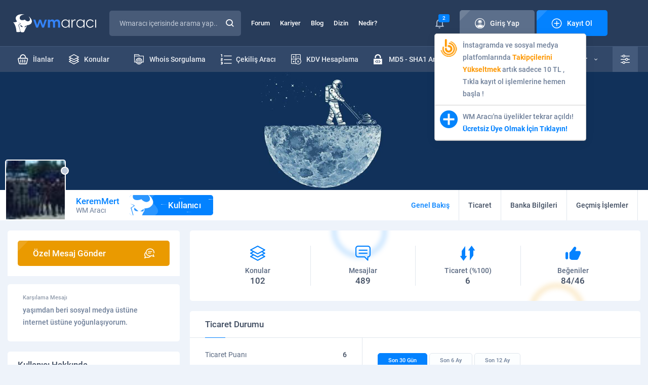

--- FILE ---
content_type: text/html; charset=UTF-8
request_url: https://wmaraci.com/keremmert
body_size: 11923
content:
<!DOCTYPE html>
<html lang="tr" itemscope="" itemtype="https://schema.org/Organization">
<head>
    <meta charset="utf-8">
        <title>KeremMert | WM Aracı</title>
    <meta name="viewport" content="width=device-width, initial-scale=1, shrink-to-fit=no">
    <meta name="theme-color" content="#19283f">
    <link rel="stylesheet" href="/assets/icon/style.css?11" />
    <link rel="stylesheet" href="/assets/css/base.min.css?11" />
    <link rel="stylesheet" href="/assets/css/wma.css?11" />
    <link rel="icon" type="image/x-icon" href="/assets/img/favicon.ico" />
    <style>
    body * {
      transition-duration: 0 !important;
    }
        #latest-searchs {
      display: none;
      position: absolute;
      background: #fff;
      width: 300px;
      margin-top: -1px;
    }
    #latest-searchs li {
      padding: 10px 25px;
      border-bottom: 1px solid #eee;
    }
    #latest-searchs li:hover,
    #latest-searchs li.selected {
      background: #F7FAFF;
    }
    .darks.dark #latest-searchs {
      background: #485b78;
    }
    .darks.dark #latest-searchs li {
      border-color: #2e415d;
      color: #c2cbd8;
    }
    .darks.dark #latest-searchs li:hover,
    .darks.dark #latest-searchs li.selected {
      background: #273550;
    }
    .ads-container {
      margin-top: 10px;
      margin-bottom:-20px;
    }
    .login i,
    .login span {
      z-index: 9 !important;
    }
    .ql-editor {
      min-height: 250px;
      background: #fff;
    }
    .ql-align-center {
        text-align: center;
    }
    .ql-align-right {
        text-align: right;
    }
    .ql-align-justify {
        text-align: justify;
    }
    .darks.dark .ql-editor,
    .darks.dark .ql-picker-options {
      background: #1F2D45;
      color: #fff;
    }
    .darks.dark .ql-editor::placeholder {
      color: #fff;
      opacity: 1;
    }
    .darks.dark .ql-editor.ql-blank::before {
      color: #fff;
    }
    .darks.dark .ql-container.ql-snow,
    .darks.dark .ql-toolbar.ql-snow {
      background: #1F2D45;
      border: 1px solid #2E415E;
      color: #fff;
    }
    .darks.dark .ql-snow .ql-stroke {
      stroke: #fff;
    }
    .darks.dark .ql-snow .ql-fill, .ql-snow .ql-stroke.ql-fill {
      fill: #fff;
    }
    .darks.dark .ql-snow .ql-picker {
      color: #fff !important;
    }
    .darks.dark #tool #results {
      background: #1F2D45;
      border: 1px solid #374A67;
    }
    .ql-toolbar {
      width: 100%;
      white-space: nowrap;
    }
    .ql-toolbar .ql-formats:first-child {
      display: none;
    }
    select {
      -webkit-appearance: none;
      appearance: none;
    }
    .select-wrapper:after {
      content: "▼";
      color: #ccc;
      margin-left: -30px;
    }
    #fixMessages > div > div .c li {
      word-break: break-word;
    }
    #fixMessages > div > div .c ul li > div img {
      border-radius: 5px;
    }
    #backToTopBtn {
      position: fixed;
      bottom: 20px;
      right: 10px;
      height: 40px;
      width: 40px;
      display: none;
      place-items: center;
      border-radius: 50%;
      box-shadow: 0 0 10px rgba(0, 0, 0, 0.2);
      cursor: pointer;
      z-index: 9999;
    }
    #backToTopBtn-value {
      display: block;
      height: calc(100% - 5px);
      width: calc(100% - 5px);
      background-color: #101B2C;
      border-radius: 50%;
      display: grid;
      place-items: center;
      font-size: 15px;
      color: #fff;
    }
    @media (min-width: 767px) {
      .hideDesktop {
        display: none;
      }
    }
    @media (min-width: 1000px) {
      .toggle-user-modal {
        max-width: 400px !important;
      }
    }
    @media (max-width: 767px) {
      .toggle-user-modal {
        overflow: hidden !important;
      }
      .toggle-user-modal .more {
        margin-right: 10px;
      }
      body {
        overflow-x: hidden;
      }
      .hideMobile {
        display: none;
      }
      .ql-toolbar {
          width: 100%;
          white-space: normal;
      }
      .ql-toolbar:not(.hidden_menus) > span:nth-last-child(-n+8) {
        display: none;
      }
      .ql-toolbar:not(.hidden_menus) .octicon-chevron-up {
        display: none;
      }
      .ql-toolbar .ql-formats:first-child {
        display: inline-block;
      }
      .ql-toolbar.ql-snow .ql-formats {
        margin-right: 3px !important;
      }
      #profile .content div.page {
        order: 1;
        margin-bottom: 1rem;
      }
      #profile .content div.left {
        display: none;
      }
      .modal-footer .action-buttons {
        display: block !important;
      }
      .modal-footer .action-buttons .btn2 {
        margin-bottom: 1rem;
      }
      #forum {
        margin-top: 2rem; 
      }
      .blogItem > div ul li:first-child {
        display: none;
      }
      footer .bottom .row ul {
          text-align: center;
      }
      #backToTopBtn {
          bottom: 80px;
      }
    }
    .mention {
      border-bottom: 1px dotted;
      border-color: inherit;
      color: #3483f7;
      font-weight: bold;
			  --c: #3483f7; /* the color */
			  --s: .15em;
			  line-height:1.1em;
			  padding-bottom: calc(2.1*var(--s));
			  background: 
				conic-gradient(from 135deg at top,var(--c) 90deg,#0000 0) 
				  left 0 bottom var(--s)/calc(2*var(--s)) var(--s) repeat-x,
				conic-gradient(from -45deg at bottom,var(--c) 90deg,#0000 0) 
				  left var(--s) bottom 0/calc(2*var(--s)) var(--s) repeat-x;
			  -webkit-mask:
				linear-gradient(#000 0 0) content-box,
				linear-gradient(#000 0 0) 0/var(--_p,0%) padding-box no-repeat;
			  transition: .5s;
    }
	.mention:hover {
			  --_p: 100%;
			  color: 3483f7;
	}
    #profile .top .t {
      background: #EEF3FA;
    }
    .darks.dark #profile .top .t {
      background: #101B2C;
    }
    .thread-highlight, .post-deleted, .thread-deleted {
      background: #FFFDE7 !important;
    }
    .thread-deleted .h a{
      text-decoration: line-through !important;
    }
    .quote {
        position: relative;
        margin-bottom: 10px;
        background: #FCFDFF;
        border: 1px solid #D5DBE2;
        border-radius: 5px;
        padding: 12px 75px 12px 20px;
        margin: 0;
    }
    .quote .author a {
        color: #6E7F99;
    }
    .quote .author:before {
        font-family: 'icomoon' !important;
        content: '\e909';
        font-size: 10px;
        color: #EA9A00;
        margin-right: 10px;
    }
    .quote .author strong {
        color: #0382FF;
        font-weight: normal;
    }
    .darks.dark .quote {
        background: #203049;
        border-color: #2E415D;
        color: #D1D9E4;
    }
    .darks.dark .note-editable {
        color: #fff !important;
    }

    .dark #widget .wlist li {
        border-color: #23334C;
    }

    .dark #widget .wlist li:nth-child(2n) {
      background: #18263A;
    }

    .dark #widget .wlist {
        background: #1B293F;
    }

    .widget {
      background: #fff;
      border-radius: 5px;
      margin: 1rem 0;
      padding: 1rem;
    }
    
    .form-group select {
      width: 100%;
      padding: 35px 15px 10px 26px;
      border: none;
      background: none;
      position: relative;
      display: block;
      z-index: 2;
      font-size: 14px;
      color: #596880;
      line-height: 24px;
    }

    .spinner-border {
      display: inline-block;
      width: 2rem;
      height: 2rem;
      vertical-align: text-bottom;
      border: .25em solid currentColor;
          border-right-color: currentcolor;
      border-right-color: transparent;
      border-radius: 50%;
      -webkit-animation: spinner-border .75s linear infinite;
      animation: spinner-border .75s linear infinite;
    }

    .spinner-border-sm {
      width: 1rem;
      height: 1rem;
      border-width: .2em;
    }

    #profile .content .page .tradingStatus table tbody tr td:first-child {
      padding: 0 !important;
    }

    .notificationBox > div > ul li:first-child:last-child {
      text-align: left !important;
    }
    .modal-footer .action-buttons {
      display:flex;
      justify-content:center;
      gap:1rem;
      margin:1rem 0;
    }

    .modal-footer .action-buttons .btn2 {
      width: 100%;
    }

    .visitor-notifications .vn a span {
      position: relative !important;
    }

    .visitor-notifications .vn a img {
      width: 35px;
    }

    .popup-conversation-holder .b {
      position: relative;
    }

    .drag-area, .is-uploading {
      display: none !important;
      position: absolute;
      bottom: 0;
      width: 100%;
      height: 100%;
      background: #121a1f;
      z-index: 99;
      justify-content: center !important;
      align-items: center !important;
      font-size: 28px;
    }
    .drag-area.visible, .is-uploading.visible {
      display: flex !important;
    }
    .notificationBox .vn-image {
      position: relative;
    }
    .notificationBox .vn-image img {
      border-radius: 5px;
    }
    .notificationBox .vn-image .label {
      position: absolute;
      right: -10px;
      top: -3px;
      font-size: 11px;
    }
    body.openFooterMenu {
      padding-bottom: 69px;
    }
    @media (min-width: 767px) {
      body.openFooterMenu {
        padding-bottom: 0 !important;
      }
    }

    @keyframes spinner-border {
      100% {
          -webkit-transform: rotate(360deg);
          transform: rotate(360deg);
      }
    }
    .mcu-toast-close {
      font-size: 10px;
      color: #BCC3CD;
    }
    .conv-post a {
      border-bottom: 1px dotted;
    }
    .sponsor-thread-title {
      display:-webkit-box !important;
      -webkit-line-clamp:2;
      -webkit-box-orient:vertical;
      overflow:hidden;
    }
    .ad-thread::before {
      content: "Sponsor: ";
      font-weight: bold;
      color: red;
    }
    /*
    .post-content p img {
      display: block;
    }
    */
    </style>
    <link rel="stylesheet" href="/assets/css/profile.css?11">
<style>
@media (max-width: 767px) {
    .card2.expertise div {
        overflow-x: scroll;
    }
    .card2.expertise div table {
        width: 600px;
    }
}
</style>
    <script>
    var wm = {
      apiUrl: 'https://wmaraci.com/api',
      user: {
        userid: 0,
        usergroupid: 1,
        username: '',
        darkMode: '0',
        avatar: '/assets/img/avatar.jpg'
      },
    };
    </script>
</head>
<body class="darks openFooterMenu">
          
      <div class="page">
<header>
  <div class="top">
    <div class="container">
      <div class="row">
        <div class="logo">
          <a href="/"><img src="/assets/img/logo.svg" width="176" height="36" alt="wmaraci"></a>
        </div>
        <div class="search">
          <form action="/arama" id="header-search-form" method="get" autocomplete="off" onsubmit="if(document.querySelector('#txtSearch').value.trim().length === 0) return false">
            <input type="text" id="txtSearch" name="q" placeholder="Wmaracı içerisinde arama yap..." autocomplete="new-password">
                                    <button class="icon-magnifying-glass"></button>
            <label for="txtSearch" class="icon-magnifying-glass"></label>
          </form>
                  </div>
        <ul class="menu">
          <li><a href="/forum">Forum</a></li>
          <li><a href="/kariyer">Kariyer</a></li>
          <li><a href="/blog">Blog</a></li>
          <li><a href="/dizin">Dizin</a></li>
          <li><a href="/nedir">Nedir?</a></li>
        </ul>
        

<div class="login">
        <div class="notice">
      <i class="icon-bell"></i>
              <span class="label">2</span>
            <div class="visitor-notifications">
                  <div class="vn" data-id="189"><a target="_blank" href="https://wmaraci.com/w/takipcinizbizden" class="vn-container">
  <div class="vn-image">
    <img src="https://cdn.wmaraci.com/img/takipcinizbizden.png" alt="paneliniz">
  </div>
  <div class="vn-content"> İnstagramda ve sosyal medya platfomlarında <b style="color:#FD9804">Takipçilerini Yükseltmek</b> artık sadece 10 TL  , Tıkla kayıt ol işlemlerine hemen başla !</div>
</a></div>
                  <div class="vn" data-id="29"><a href="https://wmaraci.com/kayit" class="vn-container">
  <div class="vn-image">
    <img src="https://wmaraci.com/images/kayit.svg" alt="wmaraci">
  </div>
  <div class="vn-content"> WM Aracı'na üyelikler tekrar açıldı! <b style="color:#0382FF">Ücretsiz Üye Olmak İçin Tıklayın!</b></div>
</a></div>
              </div>
    </div>
    <a class="btn btn-grey" href="#" data-pop-open="#popLogin">
  <span class="icon"><i class="icon-account"></i>Giriş Yap</span>
  </a>
  <a class="btn" href="/kayit">
  <span class="icon"><i class="icon-plus-sign"></i>Kayıt Ol</span>
  </a>
</div>

<style>
.login .notice .visitor-notifications {
  display: none;
}
.login .notice:hover .visitor-notifications {
  display: block;
}
.visitor-notifications {
  position:absolute;
  width:300px;
  margin-top:10px;
  background:#fff;
  z-index:1;
  border:1px solid #ccc;
  border-radius: 5px;
  box-shadow: 0 4px 20px rgba(0,0,0,0.06);
}
.visitor-notifications .vn {
  padding:10px;
  color: #6E7F99;
  font-weight: 500;
  font-size: 14px;
  line-height: 24px;
  border-bottom: 1px solid #ccc;
}
.darks.dark .visitor-notifications {
  background: #1E2F48;
  border-color: #283C5A;
}
.darks.dark .visitor-notifications .vn {
  border-color: #23334D;
}
</style>
      </div>
    </div>
  </div>
  <div class="bottom">
    <div class="container">
      <div class="row">
        <ul class="menu">
          <li><a href="/yeni-ilanlar"><span><i class="icon-shopping-basket"></i>İlanlar</span></a></li>
          <li><a href="/yeni-konular"><span><i class="icon-layers"></i>Konular</span></a></li>
          <li style="float: right"><a href="/onek-sonek-ekleme"><span><i class="icon-txt-file"></i>Önek - Sonek</span></a></li>
          <li style="float: right"><a href="/md5-sha1-sifre-olusturucu"><span><i class="icon-padlock-html"></i>MD5 - SHA1 Aracı</span></a></li>
          <li style="float: right"><a href="/kdv-hesaplama"><span><i class="icon-calculator"></i>KDV Hesaplama</span></a></li>
          <li style="float: right"><a href="/cekilis-araci"><span><i class="icon-number-list"></i>Çekiliş Aracı</span></a></li>
          <li style="float: right"><a href="/whois"><span><i class="icon-folder-internet"></i>Whois Sorgulama</span></a></li>
        </ul>
        <div class="right">
          <div class="vehicles">
            <a href="/araclar">
            <i class="icon-support"></i>
            Tüm Araçlar
            <span class="icon-down-arrow"></span>
            </a>
            <ul>
                        <li>
                           <a href="/ip-class-sorgulama">
                              <i class="icon-abc-block" style="color:#0382FF"></i>
                              <strong>IP Class Sorgulama</strong>
                              Siteleri a, b ve c ip class'larına göre ayırın.
                           </a>
                        </li>
                        <li>
                           <a href="/link-cikartici">
                              <i class="icon-backlink" style="color: #3DA6A6"></i>
                              <strong>Link Çıkartıcı</strong>
                              Sitenizdeki linkleri çıkartın.
                           </a>
                        </li>
                        <li>
                           <a href="/guclu-sifre-olusturmaguclu-sifre-olusturma">
                              <i class="icon-padlock-check" style="color: #7190FF"></i>
                              <strong>Güçlü Şifre Oluşturma</strong>
                              Bu araç ile çok güçlü şifreler oluşturabilirsiniz.
                           </a>
                        </li>
                        <li>
                           <a href="/araclar">
							  <i class="icon-tool" style="color: #0382FF"></i>
                              <strong>TÜM ARAÇLARIMIZ</strong>
                           </a>
                        </li>
            </ul>
          </div>	
          <div class="settings">
            <a href="#" class="icon-equalizer"></a>
            <ul>
              <li>
                <i class="icon-setting"></i>
                <span>Tema Seçeneği</span>
                <div>
                  <div class="switch switch-grey">
                    <input type="checkbox" id="switchThema" >
                    <label for="switchThema"><i class="icon-sun"></i><i class="icon-moon"></i></label>
                  </div>
                </div>
              </li>
              <li>
                <i class="icon-sound"></i>
                <span>Site Sesleri</span>
                <div>
                  <div class="switch switch-grey">
                    <input type="checkbox" id="switchMute" class="toggle-user-permission" data-permission="permissionSound" >
                    <label for="switchMute"><i class="icon-mute"></i><i class="icon-volume"></i></label>
                  </div>
                </div>
              </li>
              <li>
                <i class="icon-bell"></i>
                <span>Bildirimler</span>
                <div>
                  <div class="switch">
                    <input type="checkbox" id="switchNotice" class="toggle-user-permission" data-permission="permissionNotification" >
                    <label for="switchNotice"></label>
                  </div>
                </div>
              </li>
              <li>
                <i class="icon-pm2"></i>
                <span>Özel Mesaj Al</span>
                <div>
                  <div class="switch">
                    <input type="checkbox" id="switchPrivateMessage" class="toggle-user-permission" data-permission="permissionPm" >
                    <label for="switchPrivateMessage"></label>
                  </div>
                </div>
              </li>
            </ul>
          </div>
        </div>
      </div>
    </div>
  </div>
              <div class="mobile container">
    <div class="row">
      <button class="icon-list"></button>
      <div class="logo">
                                                <a href="/"><img src="/assets/img/logo.svg" width="176" height="36" alt="wmaraci"></a>
                         </div>
      <ul>
        <li class="notification-holder">
          <a href="#"><i class="icon-bell"></i><span class="label notification-count">2</span></a>
          <div class="notificationBox">
            <div>
              <div class="t">
                <strong><i class="icon-bell"></i>Bildirimleriniz</strong>
                <div><a href="#" class="markAllNotificationsAsRead">Tüm Bildirimleri Okundu Say</a></div>
              </div>
              <ul>
                                                <li class="vn" data-id="189"><a target="_blank" href="https://wmaraci.com/w/takipcinizbizden" class="vn-container">
  <div class="vn-image">
    <img src="https://cdn.wmaraci.com/img/takipcinizbizden.png" alt="paneliniz">
  </div>
  <div class="vn-content"> İnstagramda ve sosyal medya platfomlarında <b style="color:#FD9804">Takipçilerini Yükseltmek</b> artık sadece 10 TL  , Tıkla kayıt ol işlemlerine hemen başla !</div>
</a></li>
                                  <li class="vn" data-id="29"><a href="https://wmaraci.com/kayit" class="vn-container">
  <div class="vn-image">
    <img src="https://wmaraci.com/images/kayit.svg" alt="wmaraci">
  </div>
  <div class="vn-content"> WM Aracı'na üyelikler tekrar açıldı! <b style="color:#0382FF">Ücretsiz Üye Olmak İçin Tıklayın!</b></div>
</a></li>
                                            </ul>
              <a href="/bildirimler">Tüm Bildirimleriniz</a>
            </div>
          </div>
        </li>
        <li><a href="/arama" onclick="location.href = '/arama'"><i class="icon-magnifying-glass"></i></a></li>
      </ul>
    </div>
  </div>
</header>

        <div id="profile">
   <style>
#profile .top .t {
   background: #EEF3FA !important;
}
.dark #profile .top .t {
   background: #101B2C !important;
}
</style>
            <div class="top">
                <div class="t">
                    <img src="" data-src="/assets/img/cover.jpg" alt="KeremMert">
                </div>
                <div class="c">
                    <div class="container">
                        <div class="row">
                            <div class="user">
                                <div>
                                    <img src="/assets/img/load.svg" data-src="https://cdn.wmaraci.com/avatar/avatar82129_1.gif" alt="KeremMert">
                                    <div class="dot dot-gray"></div>
                                </div>
                                <strong style="color: #0382ff">KeremMert
                                                                  </strong>
                                <span>WM Aracı</span>
                                <b class="rank"><i class="icon-wm"></i>Kullanıcı</b>
                            </div>
                            <div class="right">
                                <ul>
                                                                        <li>
                                       <a
                                          href="/keremmert"
                                          class="active"                                       >
                                          <span>
                                             <span class="icon-user"></span>
                                             Genel Bakış
                                          </span>
                                       </a>
                                    </li>
                                    <li>
                                       <a
                                          href="/keremmert/ticaret"
                                                                                 >
                                          <span>
                                             <span class="icon-shopping-basket"></span>
                                             Ticaret
                                          </span>
                                       </a>
                                    </li>
                                    <li>
                                       <a
                                          href="/keremmert/banka"
                                                                                 >
                                          <span><span class="icon-bank"></span>Banka Bilgileri</span>
                                       </a>
                                    </li>
                                    <li style="display:inline-block">
                                       <a
                                          href="/keremmert/gecmis"
                                                                                 >
                                          <span><span class="icon-cog"></span>Geçmiş İşlemler</span>
                                       </a>
                                    </li>
                                                                    </ul>
                            </div>
                        </div>
                    </div>
                </div>
            </div>
               <div class="content container">
      <div class="row">
         
<div class="left profile-sidebar">
         <div class="newSubject" style="margin-bottom: 1rem">
      <div>
         <a href="#" onclick="wma.toast('Üyeye özel mesaj göndermek için giriş yapmalısınız.')" class="btn btn-orange">
            <span class="icon reverse">Özel Mesaj Gönder<i class="icon-bubble-speak"></i></span>
         </a>
      </div>
   </div>
            <div class="welcomeMessage">
      <strong>Karşılama Mesajı</strong>
      <div><p>yaşımdan beri sosyal medya üstüne internet üstüne yoğunlaşıyorum.</p></div>
   </div>
         <div class="about">
      <h1 class="head4">Kullanıcı Hakkında</h1>
      <ul>
         <li>
            <i class="icon-account"></i>
            <span>Ad Soyad</span>
            <strong>K.. M..</strong>
         </li>
         <li>
            <i class="icon-calendar2"></i>
            <span>Üyelik</span>
            <strong>01.10.2017</strong>
         </li>
         <li>
            <i class="icon-birthday-cake"></i>
            <span>Yaş/Cinsiyet</span>
            <strong>29/E</strong>
         </li>
         <li>
            <i class="icon-briefcase"></i>
            <span>Meslek</span>
            <strong>Sosyal Medya</strong>
         </li>
         <li>
            <i class="icon-placeholder"></i>
            <span>Konum</span>
            <strong>Kocaeli</strong>
         </li>
         <li>
            <i class="icon-chat"></i>
            <span>Mesajlar</span>
            <strong>489</strong>
         </li>
         <li>
            <i class="icon-like"></i>
            <span>Beğeniler</span>
            <strong>84/46</strong>
         </li>
         <li>
            <i class="icon-trading"></i>
            <span>Ticaret</span>
            <strong class="green">6, %100</strong>
         </li>
      </ul>
   </div>
         <div class="visitor">
      <h3 class="head4">Son Ziyaretler <strong><i class="icon-eye2"></i>4026</strong></h3>
      <ul>
                  <li>
            <a href="/ramazancelebi" class="img">
               <img src="/assets/img/load.svg" data-src="/assets/img/avatar.jpg" alt="">
               <span class="dot"></span>
            </a>
            <strong>
               <a href="/ramazancelebi" style="color: #0382ff">ramazancelebi</a>
                           </strong>
            <time datetime="2024-12-29 03:25:20">29.12.2024 03:25</time>
         </li>
                  <li>
            <a href="/yucel35" class="img">
               <img src="/assets/img/load.svg" data-src="/assets/img/avatar.jpg" alt="">
               <span class="dot dot-gray"></span>
            </a>
            <strong>
               <a href="/yucel35" style="color: #0382ff">yucel35</a>
                           </strong>
            <time datetime="2024-01-03 13:32:37">03.01.2024 13:32</time>
         </li>
                  <li>
            <a href="/hakanacar75" class="img">
               <img src="/assets/img/load.svg" data-src="https://cdn.wmaraci.com/avatar/avatar119071_1.gif" alt="">
               <span class="dot dot-gray"></span>
            </a>
            <strong>
               <a href="/hakanacar75" style="color: #0382ff">hakanacar75</a>
                           </strong>
            <time datetime="2023-07-23 17:47:27">23.07.2023 17:47</time>
         </li>
                  <li>
            <a href="/yusuf54" class="img">
               <img src="/assets/img/load.svg" data-src="/assets/img/avatar.jpg" alt="">
               <span class="dot dot-gray"></span>
            </a>
            <strong>
               <a href="/yusuf54" style="color: #c2ceda">yusuf54</a>
                           </strong>
            <time datetime="2023-05-29 22:08:14">29.05.2023 22:08</time>
         </li>
                  <li>
            <a href="/sinants" class="img">
               <img src="/assets/img/load.svg" data-src="/assets/img/avatar.jpg" alt="">
               <span class="dot dot-gray"></span>
            </a>
            <strong>
               <a href="/sinants" style="color: #0382ff">sinants</a>
                           </strong>
            <time datetime="2023-04-14 11:15:19">14.04.2023 11:15</time>
         </li>
               </ul>
   </div>
   </div>

<style>
html, body {overscroll-behavior-x: none;}
.visitor ul li i {
   color: #0382ff;
}
</style>

<script>
    var min_horizontal_move = 30;
    var max_vertical_move = 30;
    var within_ms = 1000;
 
    var start_xPos;
    var start_yPos;
    var start_time;

    function touch_start(event) {
        start_xPos = event.touches[0].pageX;
        start_yPos = event.touches[0].pageY;
        start_time = new Date();
    }
 
 
    function touch_end(event) {
        var end_xPos = event.changedTouches[0].pageX;
        var end_yPos = event.changedTouches[0].pageY;
        var end_time = new Date();
        var move_x = end_xPos - start_xPos;
        var move_y = end_yPos - start_yPos;
        var elapsed_time = end_time - start_time;
        if (Math.abs(move_x) > min_horizontal_move && Math.abs(move_y) < max_vertical_move && elapsed_time < within_ms) {
            if (move_x < 0) {
                document.querySelector('.profile-sidebar').style.display = 'none';
            } else {
                document.querySelector('.profile-sidebar').style.display = 'block';
            }
        }
    }
 
    document.addEventListener('touchstart', touch_start);
    document.addEventListener('touchend', touch_end);
</script>         <div class="page account">
                                                <div class="status">
               <ul>
                  <li style="border-left: none">
                    <a href="/keremmert/konular">
                        <i class="icon-layers"></i>
                        <span>Konular</span>
                        <strong>102</strong>
                    </a>
                  </li>
                  <li>
                    <a href="/keremmert/mesajlar">
                        <i class="icon-speech-bubble-with-text-lines"></i>
                        <span>Mesajlar</span>
                        <strong>489</strong>
                    </a>
                  </li>
                  <li>
                    <a href="/keremmert/ticaret">
                        <i class="icon-trading"></i>
                        <span>Ticaret (%100)</span>
                        <strong>6</strong>
                    </a>
                  </li>
                  <li>
                    <a href="/keremmert/begeniler">
                        <i class="icon-like"></i>
                        <span>Beğeniler</span>
                        <strong>84/46</strong>
                    </a>
                  </li>
               </ul>
            </div>
            <div class="card2 tradingStatus">
                <h3 class="head4">Ticaret Durumu</h3>
                <div class="row">
                    <div class="point">
                        <ul>
                            <li><span>Ticaret Puanı</span><strong>6</strong></li>
                            <li><span>Ticaret Yüzdesi</span><strong class="green">%100</strong></li>
                        </ul>
                        <ol>
                            <li>
                                <p>
                                    <i class="icon-check2"></i>
                                    OLUMLU
                                    <strong></strong>
                                </p>
                            </li>
                            <li>
                                <p>
                                    <i class="icon-none"></i>
                                    TARAFSIZ
                                    <strong></strong>
                                </p>
                            </li>
                            <li>
                                <p>
                                    <i class="icon-cancel"></i>
                                    OLUMSUZ
                                    <strong></strong>
                                </p>
                            </li>
                        </ol>
                    </div>
                    <div class="history">
                        <ul>
                            <li><a href="#" class="active" data-period="1">Son 30 Gün</a></li>
                            <li><a href="#" data-period="2">Son 6 Ay</a></li>
                            <li><a href="#" data-period="3">Son 12 Ay</a></li>
                        </ul>
                        <ol>
                            <li class="rate positive">
                                <i class="icon-check2"></i>
                                <span>Olumlu Bildirimler</span>
                                <strong>-</strong>
                                <div>
                                    <div class="bar">
                                        <div class="green" style="width:0"></div>
                                    </div>
                                </div>
                            </li>
                            <li class="rate neutral">
                                <i class="icon-none"></i>
                                <span>Tarafsız Bildirimler</span>
                                <strong>-</strong>
                                <div>
                                    <div class="bar">
                                        <div class="gray" style="width:0"></div>
                                    </div>
                                </div>
                            </li>
                            <li class="rate negative">
                                <i class="icon-cancel"></i>
                                <span>Olumsuz Bildirimler</span>
                                <strong>-</strong>
                                <div>
                                    <div class="bar">
                                        <div class="red" style="width:0"></div>
                                    </div>
                                </div>
                            </li>
                        </ol>
                    </div>
                </div>
            </div>
            <div class="tradingStatus">
                <div class="row">
                    <table>
                        <thead>
                            <tr>
                                <th colspan="2">
                                    <div data-dropdown="changeTradingStatus" class="dropdown2">
                                        <label class="label" for="checkTradingStatus"><span>Tüm Ticaret Bildirimleri</span><i class="icon-down-arrow"></i></label>
                                        <input type="checkbox" id="checkTradingStatus">
                                        <ul>
                                            <li><label for="checkTradingStatus" data-rating="">Tüm Ticaret Bildirimleri</label></li>
                                            <li><label for="checkTradingStatus" data-rating="positive">Olumlu Bildirimler</label></li>
                                            <li><label for="checkTradingStatus" data-rating="neutral">Tarafız Bildirimler</label></li>
                                            <li><label for="checkTradingStatus" data-rating="negative">Olumsuz Bildirimler</label></li>
                                        </ul>
                                    </div>
                                </th>
                                <th class="date">Tarih</th>
                                <th class="user">Gönderen</th>
                            </tr>
                        </thead>
                        <tbody class="trading-list">
                            <td colspan="5">...</td>
                        </tbody>
                    </table>
                </div>
                <div id="pagination"></div>
            </div>
                                                            </div>
      </div>
   </div>
</div>
          
      <footer>
                     <div class="container ads-container">
         <div class="row row-ads wmads2">
                           <div class="col "><a target="_blank" title="reklam" href="https://wmaraci.com/reklam"><img alt="reklam" src="https://cdn.wmaraci.com/img/wmreklam.jpg"></a></div>
                           <div class="col hideMobile "><a target="_blank" title="reklam" href="https://wmaraci.com/reklam"><img alt="reklam" src="https://cdn.wmaraci.com/img/wmreklam.jpg"></a></div>
                     </div>
         </div>
                  <div class="center">
      <div class="container">
         <div class="row">
            <div class="left">
               <img src="/assets/img/load.svg" data-src="/assets/img/logo.svg" width="176" height="36" alt="wmaraci">
               <strong>Copyright © 2010 - 2026</strong>
               <p>
                  WM Aracı, BTK onaylı bir yer sağlayıcı olarak içerikleri kontrol etme ya da araştırma yükümlülüğü yoktur. Hukuka aykırı olduğunu düşündüğünüz içerikleri lütfen bize bildiriniz.
               </p>
               <a href="/iletisim" class="btn btn-grey"><span class="icon"><i class="icon-exclamation"></i>Aykırı İçerik Bildir</span></a>
               <ul>
                  <li><a href="https://facebook.com/wmaraci" target="_blank" rel="nofollow" class="icon-facebook"></a></li>
                  <li><a href="https://twitter.com/wmaraci" target="_blank" rel="nofollow" class="icon-x"></a></li>
                  <li><a href="https://t.me/wmaraci" target="_blank" rel="nofollow" class="icon-telegram"></a></li>
                  <li><a href="https://www.youtube.com/wmaracicom" target="_blank" rel="nofollow" class="icon-youtube"></a></li>
                  <li><a href="https://www.instagram.com/wmaraci/" target="_blank" rel="nofollow" class="icon-instagram"></a></li>
               </ul>
            </div>
            <div class="right">
               <div class="row">
                  <div>
                     <strong class="head"><i class="icon-support"></i>Araçlar</strong>
                     <ul>
                        <li><a href="/whois">Whois Sorgulama</a></li>
                        <li><a href="#">SEO Analiz</a></li>
                        <li><a href="#">Site Analiz</a></li>
                        <li><a href="#">Sıra Bulucu</a></li>
                        <li><a href="/araclar">Kod/Tasarım Araçları</a></li>
                        <li><a href="/araclar">Site Araçları</a></li>
                     </ul>
                  </div>
                  <div>
                     <strong class="head"><i class="icon-layers"></i>WM Aracı Forum</strong>
                     <ul>
                        <li><a href="/yeni-ilanlar">İlanlar</a></li>
                        <li><a href="/yeni-konular">Konular</a></li>
                        <li><a href="/arama">Gelişmiş Arama</a></li>
                        <li><a href="/sikayet">Şikayetim Var</a></li>
                        <li><a href="/anketler">Anketler</a></li>
                        <li><a href="/gorseller">Görseller</a></li>
                     </ul>
                  </div>
                  <div>
                     <strong class="head"><i class="icon-more"></i>Diğer Sayfalar</strong>
                     <ul>
                        <li><a href="/hakkimizda">Hakkımızda</a></li>
                        <li><a href="/premium">Premium Üyelikler</a></li>
                        <li><a href="/gizlilik-politikasi">Gizlilik Politikası</a></li>
                        <li><a href="/mesafeli-satis-sozlesmesi">Mesafeli Satış Sözleşmesi</a></li>
                        <li><a href="/teslimat-ve-iade">Teslimat ve İade Politikası</a></li>
                        <li><a href="/hukuka-aykirilik-bildirimi">Hukuka Aykırılık Bildirimi</a></li>
                     </ul>
                  </div>
               </div>
            </div>
         </div>
      </div>
   </div>
   <div class="bottom">
      <div class="container">
         <div class="row">
            <ul>
               <li><a href="/hakkimizda">Hakkımızda</a></li>
               <li><a href="/reklam">Reklam & İş Birlikleri</a></li>
               <li><a href="/iletisim">Bize Ulaşın</a></li>
            </ul>
            <div>
               <span>WM Aracı, <b>Cesur.NET İnternet Teknolojileri</b>'nde güvenle barınmaktadır.</span>
            </div>
         </div>
      </div>
   </div>
</footer>
<div id="footerMenu">
   <button style="z-index:1"><i class="icon-arrow-bottom"></i><i class="icon-arrow-top"></i></button>
   <ul>
      <li><a href="/"><i class="icon-home"></i>ANASAYFA</a></li>
      <li><a href="/forum"><i class="icon-layers"></i>FORUM</a></li>
            <li><a href="/giris"><i class="icon-account"></i>GİRİŞ YAP</a></li>
      <li><a href="/kayit"><i class="icon-plus-sign"></i>KAYIT OL</a></li>
         </ul>
</div>
</div>

<div id="mobileMenu">
   <div class="content">
      <div class="main">
         <a href="#" class="icon-times"></a>
         <div class="logined">
            <div>
                            &nbsp;
                          </div>
            <ul>
                              <li><a href="/giris"><i class="icon-account"></i><span>Giriş Yap</span></a></li>
               <li><a href="#" class="openSettings"><i class="icon-equalizer"></i><span>Site Ayarları</span><b class="icon-arrow-right"></b></a></li>
                           </ul>
         </div>
         <ul class="menu">
            <li><a href="/yeni-ilanlar"><i class="icon-shopping-basket"></i>İlanlar</a></li>
            <li><a href="/yeni-konular"><i class="icon-layers"></i>Konular</a></li>
            <li class="subs">
               <a href="#"><i class="icon-support"></i>Araçlar<span class="icon-down-arrow"></span></a>
               <ul class="vehicle">
                        <li>
                           <a href="/whois">
                              <i class="icon-folder-internet" style="color:#18C65D"></i>
                              <strong>Whois Sorgulama</strong>
                              Hızlı ve kolay bir şekilde whois sorgulama yapın.
                           </a>
                        </li>
                        <li>
                           <a href="/ip-class-sorgulama">
                              <i class="icon-abc-block" style="color:#0382FF"></i>
                              <strong>IP Class Sorgulama</strong>
                              Siteleri a, b ve c ip class'larına göre ayırın.
                           </a>
                        </li>
                        <li>
                           <a href="/cekilis-araci">
                              <i class="icon-number-list" style="color:#83CB6A"></i>
                              <strong>Çekiliş Aracı</strong>
                              Gelişmiş özelliklere sahip çekiliş aracı.
                           </a>
                        </li>
               </ul>
            </li>
         </ul>
         <ul class="sub">
            <li><a href="/forum">Forum</a></li>
            <li><a href="/kariyer">Kariyer</a></li>
            <li><a href="/blog">Blog</a></li>
            <li><a href="/dizin">Dizin</a></li>
            <li><a href="/nedir">Nedir?</a></li>
         </ul>
      </div>
      <div class="settings">
         <a href="#" class="icon-times"></a>
         <div class="top">
            <a href="#" class="icon-arrow-left"></a>
            <strong>Site Ayarları</strong>
         </div>
         <ul>
            <li>
               <div>
                  <i class="icon-setting"></i>
                  <span>Tema Seçeneği</span>
                  <div>
                     <div class="switch switch-grey">
                        <input type="checkbox" id="switchMobileThema" >
                        <label for="switchMobileThema"><i class="icon-sun"></i><i class="icon-moon"></i></label>
                     </div>
                  </div>
               </div>
            </li>
            <li>
               <div>
                  <i class="icon-sound"></i>
                  <span>Site Sesleri</span>
                  <div>
                     <div class="switch switch-grey">
                        <input type="checkbox" id="switchMobileMute" class="toggle-user-permission" data-permission="permissionSound"  disabled>
                        <label for="switchMobileMute"><i class="icon-mute"></i><i class="icon-volume"></i></label>
                     </div>
                  </div>
               </div>
            </li>
            <li>
               <div>
                  <i class="icon-bell"></i>
                  <span>Bildirimler</span>
                  <div>
                     <div class="switch">
                        <input type="checkbox" id="switchMobileNotice" class="toggle-user-permission" data-permission="permissionNotification"  disabled checked>
                        <label for="switchMobileNotice"></label>
                     </div>
                  </div>
               </div>
            </li>
            <li>
               <div>
                  <i class="icon-bubble-speak"></i>
                  <span>Özel Mesaj Al</span>
                  <div>
                     <div class="switch">
                        <input type="checkbox" id="switchMobilePrivateMessage" class="toggle-user-permission" data-permission="permissionPm"  disabled>
                        <label for="switchMobilePrivateMessage"></label>
                     </div>
                  </div>
               </div>
            </li>
         </ul>
      </div>
   </div>
   <div class="overlay"></div>
</div>

<div class="pop" id="popLogin">
   <div class="content">
      <div>
         <div>
            <div class="content login">
               <div>
                  <div class="head3">
                     <h2>Üye Girişi Yap</h2>
                     <strong>Kullanıcı bilgileriniz ile üye girişi yapabilirsiniz.</strong>
                     <i class="icon-account"></i>
                     <a href="#" data-pop-close="#popLogin" class="icon-times2"></a>
                  </div>
                  <div class="form">
                     <div class="form-group icon phone">
                        <i class="icon-phone-call"></i>
                        <span>Telefon numaranız</span>
                        <input type="text" name="email" class="activate-autocomplete" style="padding-left: 75px">
                     </div>
                     <div class="form-group icon">
                        <i class="icon-key"></i>
                        <span>Şifreniz</span>
                        <input type="password" name="password" class="activate-autocomplete">
                        <b class="icon-eye"></b>
                     </div>
                     <div class="checkbox">
                        <input type="checkbox" name="rememberme" id="chckHistory" value="1">
                        <label for="chckHistory"><i class="icon-check"></i>Sonraki girişlerimde beni hatırla.</label>
                     </div>
                     <button class="btn btn-md login-btn"><span class="icon reverse">Üye Girişi Yap <i class="icon-arrow-right"></i></span></button>
                     <button class="btn btn-extra-light-grey btn-sm forgot-password"><span>Şifremi Unuttum!</span></button>
                  </div>
               </div>
            </div>
         </div>
      </div>
   </div>
   <div class="overlay"></div>
</div>

<div id="fixMessages"></div>

        <script src="/assets/js/cash.min.js"></script>
    <script src="/assets/js/build.js"></script>
    <script src="/assets/js/wma.js?3"></script>
    <script src="/assets/js/custom.js"></script>
    
    <script>
    $('input:not(.activate-autocomplete), form:not(.activate-autocomplete)').attr('autocomplete','new-password');
    $("#footerMenu button").on("click",function(e){
      if($("body").hasClass("openFooterMenu")){
        wma.setCookie('mobileFoterMenu', 'off');
      }else{
        wma.setCookie('mobileFoterMenu', 'on');
      }
    });
    $("#switchThema").on("change",function(){
      var darkMode;
      if($("#switchThema").prop("checked")){
        $("body").addClass("dark");
        wma.setCookie('darkMode', 'dark');
        darkMode = 1;
      }else{
        $("body").removeClass("dark");
        wma.setCookie('darkMode', '');
        darkMode = 0;
      }
      if (wm.user.userid) {
        wma.post('/profile/setDarkMode', {darkMode: darkMode}, function() {});
      }
    });
    $("#switchMobileThema").on("change",function(){
      var darkMode;
      if($("#switchMobileThema").prop("checked")){
        $("body").addClass("dark");
        wma.setCookie('darkMode', 'dark');
        darkMode = 1;
      }else{
        $("body").removeClass("dark");
        wma.setCookie('darkMode', '');
        darkMode = 0;
      }
      if (wm.user.userid) {
        wma.post('/profile/setDarkMode', {darkMode: darkMode}, function() {});
      }
    });
    $('#popLogin .forgot-password').on('click', function(e) {
      e.preventDefault();
      location.href = '/sifremi-unuttum';
    });
    $('#popLogin .login-btn').on('click', function(e) {
      e.preventDefault();
      var loginData = {
        email: $('#popLogin input[name="email"]').val(),
        password: $('#popLogin input[name="password"]').val(),
        rememberme: $('#popLogin input[name="rememberme"]').is(':checked')
      };
      wma.post('/auth/login', loginData, function(data) {
        if (data.status == 'success') {
          if (data.sms) {
            $('#popLogin [data-pop-close="#popLogin"]').trigger('click');
            wma.form({
              title: {
                  title: "Doğrulama Kodunu Girin",
                  subTitle: "Giriş için telefonunuza gönderilen kodu girin.",
                  icon: "icon-sms",
              },
              fields: {
                code: {
                  label: 'Doğrulama Kodu',
                  value: '',
                  type:  'text'
                }
              },
              callback: function(data) {
                var newData = loginData;
                    newData.code = data.code;
                wma.post('/auth/login', newData, function(d) {
                  if (d.status == 'success') {
                    location.href = location.href.replace('#', '');
                  } else {
                    wma.toast(d.title);
                  }
                });
              }
            });
            wma.activeModal.find('.content').css('width', '440px');
            wma.activeModal.find('button').text('Üye Girişi Yap');
            wma.activeModal.find('form').on('submit', function(e) {
              e.preventDefault();
              wma.activeModal.find('.mcuLoadingButton').trigger('click');
            });
          } else {
            localStorage.removeItem('fixedConversations');
            if (data.redirect == '/yeniden-degerlendir') {
              location.href = data.redirect;
            } else {
              location.href = location.href.replace('#', '');
            }
          }
        } else {
          wma.toast(data);
        }
      });
      return;
    });

    $('#popLogin input').on('keyup', function(e) {
      if (e.key == 'Enter') {
        $('#popLogin .login-btn').trigger('click');
      }
    });

    var notificationCount = localStorage.getItem('notificationCount') || 0;
    var conversationCount = localStorage.getItem('conversationCount') || 0;

        $('body').on('click', '.vn', function() {
      wma.post('/forum/setVisitorNotificationAsRead', {id: $(this).data('id')}, function(d) {});
    });
    $('body').on('click', '.start-popup-conversation', function(e) {
      e.preventDefault();
          return wma.toast('Üyeye özel mesaj göndermek için giriş yapmalısınız.');
    });
    
    
    
    
    
    
    
    
    
    
    
        
        var visitorNotificationTriggered = localStorage.getItem('visitorNotificationTriggered') || 0;
    if (!visitorNotificationTriggered) {
      setTimeout(function() {
        document.querySelector('.visitor-notifications').style.display = 'block';
      }, 3000);
      $(document).on('mouseup', function(e) {
        var container = $(".notice");
        if (!container.is(e.target) && container.has(e.target).length === 0) {
          document.querySelector('.visitor-notifications').style.display = '';
        }
      });
      localStorage.setItem('visitorNotificationTriggered', 1);
    }
    
    
        </script>

    <script>
var user = {
   userid: 82129
};


$(".approve-skill").on("click", function (e) {
    e.preventDefault();
    if (!wm.user.userid) {
       alert('Giriş yapmadan bu uzmanlığı onaylayamazsınız.');
       return;
    }
    if (wm.user.userid == user.userid) {
       alert('Kendi uzmanlığınızı onaylayamazsınız.');
       return;
    }
    var that = $(this);
    var first = that.html();
    wma.post("/profile/approveUserSkill", { userid: user.userid, id: that.closest('tr').data('id') }, function (data) {
        if (data.status == "success") {
           if (data.likeCount) {
              that.parent().find('b').removeClass('none');
           } else {
              that.parent().find('b').addClass('none');
           }
           that.parent().find('b').text(data.likeCount);
           that.html(first);
           if (data.isLiked) {
              that.addClass("active");
           } else {
              that.removeClass("active");
           }
        } else {
            that.html(first);
            wma.toast(data);
        }
    });
});

var postData = {
    userid: 82129,
    filters: {
        rating: null,
    },
    currentPage: 1,
};

var tradeStatus = {
    '-1': 'icon-cancel',
    0: 'icon-none',
    1: 'icon-check2'
};

function getUserTrades() {
    var that = $('.trading-list');
    that.find('td').html('<span class="textLoad"></span>');
    wma.post("/profile/getUserTrades", postData, function (data) {
        if (data.total > 0) {
            var list = '';
            tradeList = data.data;
            data.data.forEach(function(row) {
                list += '<tr data-id="'+ row.rateid +'">';
                list += '<td><i class="'+ tradeStatus[row.rating] +'"></i></td>';
                list += '<td class="show-message" style="cursor:pointer">' + row.subject;
                list += '<p>';
                list += '<a href="/' + wma.seo(row.username) +'">'+ row.username +'</a>';
                list += '<time datetime="'+ row.dateline +'">'+ wma.formatDate(row.dateline.split(' ')[0]) +'</time>';
                list += '</p>';
                list += '</td>';
                list += '<td class="date"><time datetime="'+ row.dateline +'">'+ wma.formatDate(row.dateline.split(' ')[0]) +'</time></td>';
                list += '<td class="user"><a href="/' + wma.seo(row.username) +'">'+ row.username +'</a></td>';
                list += '</tr>';
            });
            that.html(list);
            $('.pager').removeClass('none');
            wma.paginate({
                selector: '#pagination',
                perPage: data.perPage,
                currentPage: data.currentPage,
                total: data.total,
            });
                    } else {
            that.html('<td colspan="5" style="height:50px;font-size:13px">Ticaret puanı bulunamadı.</td>');
            $('.pager').addClass('none');
        }
    });
}

getUserTrades();

$('body').on('click', '.pager a', function(e) {
    e.preventDefault();
    postData.currentPage = $(this).data('page');
    $('.pager a').removeClass('active');
    $(this).addClass('active');
    getUserTrades();
});

$('body').on('click', '.history a', function(e) {
    e.preventDefault();
    $('.history a').removeClass('active');
    $(this).addClass('active');
    $('.history li strong').html(wma.spinnerSm.replace('span class', 'span style="padding:2px" class'));
    getUserTradeStatsByMonth($(this).data('period'));
});

function getUserTradeStatsByMonth(period) {
 wma.post("/profile/getUserTradeStatsByMonth", { userid: postData.userid, period: period }, function (data) {
        $('.history .rate.positive strong').text(data.positive);
        $('.history .rate.neutral strong').text(data.neutral);
        $('.history .rate.negative strong').text(data.negative);
        $('.history .rate.positive .bar div').css('width', data.positiveRate + '%');
        $('.history .rate.neutral .bar div').css('width', data.neutralRate + '%');
        $('.history .rate.negative .bar div').css('width', data.negativeRate + '%');
  });
}

$('body').on('click', '.show-message', function() {
    var rateid = $(this).closest('tr').data('id');
    var trade = tradeList.filter(function(trade) {
        return trade.rateid == rateid;
    })[0];
    wma.modal({
        title: trade.subject,
        icon: "icon-comment",
    }, '<div class="trade-comments">'+ wma.spinnerSm + '</div>');
    var comments = '';
    wma.post('/profile/getUserTradeComments', {rateid: trade.rateid}, function(d) {
        d.forEach(function(comment) {
            comments += '<div style="border:1px solid #eee;padding: 1rem;margin-bottom: 1rem"><strong>'+ comment.username +'</strong><br>' + comment.comment + '</div>';
        });
        if (trade.dealurl) {
            comments += '<a href="'+ trade.dealurl +'" target="_blank">İçeriğe Git</a>';
        }
        $('.trade-comments').html(comments);
    });
    /*
    trade.message + (trade.dealurl ? '' : ''
    
    */
});

getUserTradeStatsByMonth(1);
</script>

    <script async src="https://www.googletagmanager.com/gtag/js?id=UA-8647194-20"></script>
    <script>
      window.dataLayer = window.dataLayer || [];
      function gtag(){dataLayer.push(arguments);}
      gtag('js', new Date());
      gtag('config', 'UA-8647194-20');
    </script>
</body>
</html>
